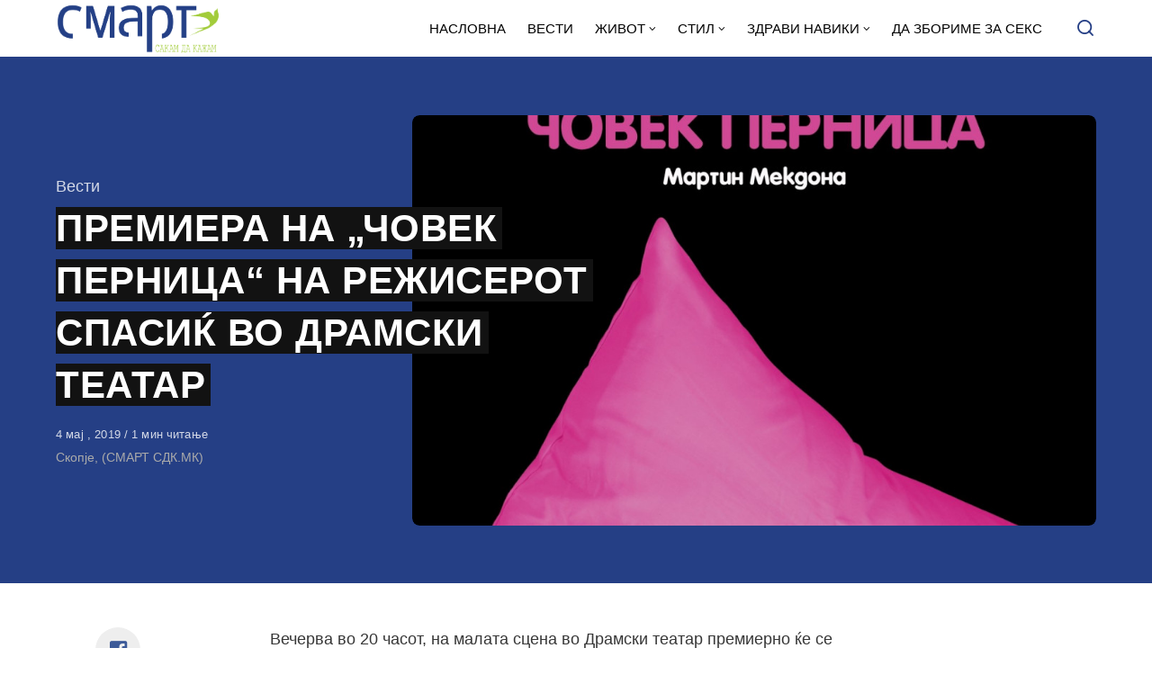

--- FILE ---
content_type: text/html; charset=UTF-8
request_url: https://smart.sdk.mk/vesti/premiera-na-chovek-pernitsa-na-rezhiserot-spasik-vo-dramski-teatar/
body_size: 16222
content:
<!DOCTYPE html>
<html lang="mk-MK" class="no-js">
<head>

<!-- Google tag (gtag.js) -->
<script async src="https://www.googletagmanager.com/gtag/js?id=G-Z4EH04YKNK"></script>
<script>
  window.dataLayer = window.dataLayer || [];
  function gtag(){dataLayer.push(arguments);}
  gtag('js', new Date());

  gtag('config', 'G-Z4EH04YKNK');
</script>

<meta charset="UTF-8">
<meta name="viewport" content="width=device-width, initial-scale=1.0">
<script type="text/javascript" data-cookieconsent="ignore">
	window.dataLayer = window.dataLayer || [];

	function gtag() {
		dataLayer.push(arguments);
	}

	gtag("consent", "default", {
		ad_personalization: "denied",
		ad_storage: "denied",
		ad_user_data: "denied",
		analytics_storage: "denied",
		functionality_storage: "denied",
		personalization_storage: "denied",
		security_storage: "granted",
		wait_for_update: 500,
	});
	gtag("set", "ads_data_redaction", true);
	</script>
<script type="text/javascript"
		id="Cookiebot"
		src="https://consent.cookiebot.com/uc.js"
		data-implementation="wp"
		data-cbid="2607fc3c-ad10-4d93-85cb-c5e5a64574a2"
						data-culture="MK"
				data-blockingmode="auto"
	></script>
<script>document.documentElement.className = document.documentElement.className.replace(/\bno-js\b/,'js');</script>
<meta name='robots' content='index, follow, max-image-preview:large, max-snippet:-1, max-video-preview:-1' />

	<!-- This site is optimized with the Yoast SEO Premium plugin v21.3 (Yoast SEO v21.3) - https://yoast.com/wordpress/plugins/seo/ -->
	<title>ПРЕМИЕРА НА „ЧОВЕК ПЕРНИЦА“ НА РЕЖИСЕРОТ СПАСИЌ ВО ДРАМСКИ ТЕАТАР - СМАРТ - СДК МК</title>
	<link rel="canonical" href="https://smart.sdk.mk/vesti/premiera-na-chovek-pernitsa-na-rezhiserot-spasik-vo-dramski-teatar/" />
	<meta property="og:locale" content="mk_MK" />
	<meta property="og:type" content="article" />
	<meta property="og:title" content="ПРЕМИЕРА НА „ЧОВЕК ПЕРНИЦА“ НА РЕЖИСЕРОТ СПАСИЌ ВО ДРАМСКИ ТЕАТАР" />
	<meta property="og:description" content="Вечерва во 20 часот, на малата сцена во Драмски театар премиерно ќе се изведе претставата „Човек перница“ од оскаровецот Мартин" />
	<meta property="og:url" content="https://smart.sdk.mk/vesti/premiera-na-chovek-pernitsa-na-rezhiserot-spasik-vo-dramski-teatar/" />
	<meta property="og:site_name" content="СМАРТ - СДК МК" />
	<meta property="article:publisher" content="https://www.facebook.com/smart.sdk.mk/" />
	<meta property="article:published_time" content="2019-05-04T09:11:25+00:00" />
	<meta property="article:modified_time" content="2019-05-03T18:26:44+00:00" />
	<meta property="og:image" content="https://smart.sdk.mk/wp-content/uploads/2019/05/CHovek-pernitsa-Poster.jpg" />
	<meta property="og:image:width" content="1244" />
	<meta property="og:image:height" content="995" />
	<meta property="og:image:type" content="image/jpeg" />
	<meta name="author" content="Билјана Нестороска" />
	<meta name="twitter:card" content="summary_large_image" />
	<meta name="twitter:label1" content="Written by" />
	<meta name="twitter:data1" content="Билјана Нестороска" />
	<script type="application/ld+json" class="yoast-schema-graph">{"@context":"https://schema.org","@graph":[{"@type":"Article","@id":"https://smart.sdk.mk/vesti/premiera-na-chovek-pernitsa-na-rezhiserot-spasik-vo-dramski-teatar/#article","isPartOf":{"@id":"https://smart.sdk.mk/vesti/premiera-na-chovek-pernitsa-na-rezhiserot-spasik-vo-dramski-teatar/"},"author":{"name":"Билјана Нестороска","@id":"https://smart.sdk.mk/#/schema/person/6051197235373c99ad816b34317f6512"},"headline":"ПРЕМИЕРА НА „ЧОВЕК ПЕРНИЦА“ НА РЕЖИСЕРОТ СПАСИЌ ВО ДРАМСКИ ТЕАТАР","datePublished":"2019-05-04T09:11:25+00:00","dateModified":"2019-05-03T18:26:44+00:00","mainEntityOfPage":{"@id":"https://smart.sdk.mk/vesti/premiera-na-chovek-pernitsa-na-rezhiserot-spasik-vo-dramski-teatar/"},"wordCount":181,"publisher":{"@id":"https://smart.sdk.mk/#organization"},"image":{"@id":"https://smart.sdk.mk/vesti/premiera-na-chovek-pernitsa-na-rezhiserot-spasik-vo-dramski-teatar/#primaryimage"},"thumbnailUrl":"https://smart.sdk.mk/wp-content/uploads/2019/05/CHovek-pernitsa-Poster.jpg","keywords":["„Човек перница“","Драмски театар","Јане Спасиќ","премиера"],"articleSection":["Вести"],"inLanguage":"mk-MK"},{"@type":"WebPage","@id":"https://smart.sdk.mk/vesti/premiera-na-chovek-pernitsa-na-rezhiserot-spasik-vo-dramski-teatar/","url":"https://smart.sdk.mk/vesti/premiera-na-chovek-pernitsa-na-rezhiserot-spasik-vo-dramski-teatar/","name":"ПРЕМИЕРА НА „ЧОВЕК ПЕРНИЦА“ НА РЕЖИСЕРОТ СПАСИЌ ВО ДРАМСКИ ТЕАТАР - СМАРТ - СДК МК","isPartOf":{"@id":"https://smart.sdk.mk/#website"},"primaryImageOfPage":{"@id":"https://smart.sdk.mk/vesti/premiera-na-chovek-pernitsa-na-rezhiserot-spasik-vo-dramski-teatar/#primaryimage"},"image":{"@id":"https://smart.sdk.mk/vesti/premiera-na-chovek-pernitsa-na-rezhiserot-spasik-vo-dramski-teatar/#primaryimage"},"thumbnailUrl":"https://smart.sdk.mk/wp-content/uploads/2019/05/CHovek-pernitsa-Poster.jpg","datePublished":"2019-05-04T09:11:25+00:00","dateModified":"2019-05-03T18:26:44+00:00","breadcrumb":{"@id":"https://smart.sdk.mk/vesti/premiera-na-chovek-pernitsa-na-rezhiserot-spasik-vo-dramski-teatar/#breadcrumb"},"inLanguage":"mk-MK","potentialAction":[{"@type":"ReadAction","target":["https://smart.sdk.mk/vesti/premiera-na-chovek-pernitsa-na-rezhiserot-spasik-vo-dramski-teatar/"]}]},{"@type":"ImageObject","inLanguage":"mk-MK","@id":"https://smart.sdk.mk/vesti/premiera-na-chovek-pernitsa-na-rezhiserot-spasik-vo-dramski-teatar/#primaryimage","url":"https://smart.sdk.mk/wp-content/uploads/2019/05/CHovek-pernitsa-Poster.jpg","contentUrl":"https://smart.sdk.mk/wp-content/uploads/2019/05/CHovek-pernitsa-Poster.jpg","width":1244,"height":995},{"@type":"BreadcrumbList","@id":"https://smart.sdk.mk/vesti/premiera-na-chovek-pernitsa-na-rezhiserot-spasik-vo-dramski-teatar/#breadcrumb","itemListElement":[{"@type":"ListItem","position":1,"name":"Home","item":"https://smart.sdk.mk/"},{"@type":"ListItem","position":2,"name":"ПРЕМИЕРА НА „ЧОВЕК ПЕРНИЦА“ НА РЕЖИСЕРОТ СПАСИЌ ВО ДРАМСКИ ТЕАТАР"}]},{"@type":"WebSite","@id":"https://smart.sdk.mk/#website","url":"https://smart.sdk.mk/","name":"СМАРТ - СДК МК","description":"Малку поинаку....","publisher":{"@id":"https://smart.sdk.mk/#organization"},"potentialAction":[{"@type":"SearchAction","target":{"@type":"EntryPoint","urlTemplate":"https://smart.sdk.mk/?s={search_term_string}"},"query-input":"required name=search_term_string"}],"inLanguage":"mk-MK"},{"@type":"Organization","@id":"https://smart.sdk.mk/#organization","name":"САКАМ ДА КАЖАМ","url":"https://smart.sdk.mk/","logo":{"@type":"ImageObject","inLanguage":"mk-MK","@id":"https://smart.sdk.mk/#/schema/logo/image/","url":"https://smart.sdk.mk/wp-content/uploads/2023/11/cropped-logo-smart-fav.jpg","contentUrl":"https://smart.sdk.mk/wp-content/uploads/2023/11/cropped-logo-smart-fav.jpg","width":512,"height":512,"caption":"САКАМ ДА КАЖАМ"},"image":{"@id":"https://smart.sdk.mk/#/schema/logo/image/"},"sameAs":["https://www.facebook.com/smart.sdk.mk/"]},{"@type":"Person","@id":"https://smart.sdk.mk/#/schema/person/6051197235373c99ad816b34317f6512","name":"Билјана Нестороска","url":"https://smart.sdk.mk/author/bile/"}]}</script>
	<!-- / Yoast SEO Premium plugin. -->


<link rel='dns-prefetch' href='//fonts.googleapis.com' />
<link href='https://fonts.gstatic.com' crossorigin rel='preconnect' />
<link rel="alternate" type="application/rss+xml" title="СМАРТ - СДК МК &raquo; Фид" href="https://smart.sdk.mk/feed/" />
<link rel="alternate" type="application/rss+xml" title="СМАРТ - СДК МК &raquo; фидови за коментари" href="https://smart.sdk.mk/comments/feed/" />
<link rel="alternate" type="application/rss+xml" title="СМАРТ - СДК МК &raquo; ПРЕМИЕРА НА „ЧОВЕК ПЕРНИЦА“ НА РЕЖИСЕРОТ СПАСИЌ ВО ДРАМСКИ ТЕАТАР фидови за коментари" href="https://smart.sdk.mk/vesti/premiera-na-chovek-pernitsa-na-rezhiserot-spasik-vo-dramski-teatar/feed/" />
<link rel='preload' as='style' href='https://fonts.googleapis.com/css?family=Encode+Sans+Semi+Condensed:600,700%7CJost:400,400i,500,500i,600,600i' />
<script type="text/javascript">
window._wpemojiSettings = {"baseUrl":"https:\/\/s.w.org\/images\/core\/emoji\/14.0.0\/72x72\/","ext":".png","svgUrl":"https:\/\/s.w.org\/images\/core\/emoji\/14.0.0\/svg\/","svgExt":".svg","source":{"concatemoji":"https:\/\/smart.sdk.mk\/wp-includes\/js\/wp-emoji-release.min.js?ver=6.3.7"}};
/*! This file is auto-generated */
!function(i,n){var o,s,e;function c(e){try{var t={supportTests:e,timestamp:(new Date).valueOf()};sessionStorage.setItem(o,JSON.stringify(t))}catch(e){}}function p(e,t,n){e.clearRect(0,0,e.canvas.width,e.canvas.height),e.fillText(t,0,0);var t=new Uint32Array(e.getImageData(0,0,e.canvas.width,e.canvas.height).data),r=(e.clearRect(0,0,e.canvas.width,e.canvas.height),e.fillText(n,0,0),new Uint32Array(e.getImageData(0,0,e.canvas.width,e.canvas.height).data));return t.every(function(e,t){return e===r[t]})}function u(e,t,n){switch(t){case"flag":return n(e,"\ud83c\udff3\ufe0f\u200d\u26a7\ufe0f","\ud83c\udff3\ufe0f\u200b\u26a7\ufe0f")?!1:!n(e,"\ud83c\uddfa\ud83c\uddf3","\ud83c\uddfa\u200b\ud83c\uddf3")&&!n(e,"\ud83c\udff4\udb40\udc67\udb40\udc62\udb40\udc65\udb40\udc6e\udb40\udc67\udb40\udc7f","\ud83c\udff4\u200b\udb40\udc67\u200b\udb40\udc62\u200b\udb40\udc65\u200b\udb40\udc6e\u200b\udb40\udc67\u200b\udb40\udc7f");case"emoji":return!n(e,"\ud83e\udef1\ud83c\udffb\u200d\ud83e\udef2\ud83c\udfff","\ud83e\udef1\ud83c\udffb\u200b\ud83e\udef2\ud83c\udfff")}return!1}function f(e,t,n){var r="undefined"!=typeof WorkerGlobalScope&&self instanceof WorkerGlobalScope?new OffscreenCanvas(300,150):i.createElement("canvas"),a=r.getContext("2d",{willReadFrequently:!0}),o=(a.textBaseline="top",a.font="600 32px Arial",{});return e.forEach(function(e){o[e]=t(a,e,n)}),o}function t(e){var t=i.createElement("script");t.src=e,t.defer=!0,i.head.appendChild(t)}"undefined"!=typeof Promise&&(o="wpEmojiSettingsSupports",s=["flag","emoji"],n.supports={everything:!0,everythingExceptFlag:!0},e=new Promise(function(e){i.addEventListener("DOMContentLoaded",e,{once:!0})}),new Promise(function(t){var n=function(){try{var e=JSON.parse(sessionStorage.getItem(o));if("object"==typeof e&&"number"==typeof e.timestamp&&(new Date).valueOf()<e.timestamp+604800&&"object"==typeof e.supportTests)return e.supportTests}catch(e){}return null}();if(!n){if("undefined"!=typeof Worker&&"undefined"!=typeof OffscreenCanvas&&"undefined"!=typeof URL&&URL.createObjectURL&&"undefined"!=typeof Blob)try{var e="postMessage("+f.toString()+"("+[JSON.stringify(s),u.toString(),p.toString()].join(",")+"));",r=new Blob([e],{type:"text/javascript"}),a=new Worker(URL.createObjectURL(r),{name:"wpTestEmojiSupports"});return void(a.onmessage=function(e){c(n=e.data),a.terminate(),t(n)})}catch(e){}c(n=f(s,u,p))}t(n)}).then(function(e){for(var t in e)n.supports[t]=e[t],n.supports.everything=n.supports.everything&&n.supports[t],"flag"!==t&&(n.supports.everythingExceptFlag=n.supports.everythingExceptFlag&&n.supports[t]);n.supports.everythingExceptFlag=n.supports.everythingExceptFlag&&!n.supports.flag,n.DOMReady=!1,n.readyCallback=function(){n.DOMReady=!0}}).then(function(){return e}).then(function(){var e;n.supports.everything||(n.readyCallback(),(e=n.source||{}).concatemoji?t(e.concatemoji):e.wpemoji&&e.twemoji&&(t(e.twemoji),t(e.wpemoji)))}))}((window,document),window._wpemojiSettings);
</script>
<style type="text/css">
img.wp-smiley,
img.emoji {
	display: inline !important;
	border: none !important;
	box-shadow: none !important;
	height: 1em !important;
	width: 1em !important;
	margin: 0 0.07em !important;
	vertical-align: -0.1em !important;
	background: none !important;
	padding: 0 !important;
}
</style>
	<style id='classic-theme-styles-inline-css' type='text/css'>
/*! This file is auto-generated */
.wp-block-button__link{color:#fff;background-color:#32373c;border-radius:9999px;box-shadow:none;text-decoration:none;padding:calc(.667em + 2px) calc(1.333em + 2px);font-size:1.125em}.wp-block-file__button{background:#32373c;color:#fff;text-decoration:none}
</style>
<style id='global-styles-inline-css' type='text/css'>
body{--wp--preset--color--black: #000000;--wp--preset--color--cyan-bluish-gray: #abb8c3;--wp--preset--color--white: #ffffff;--wp--preset--color--pale-pink: #f78da7;--wp--preset--color--vivid-red: #cf2e2e;--wp--preset--color--luminous-vivid-orange: #ff6900;--wp--preset--color--luminous-vivid-amber: #fcb900;--wp--preset--color--light-green-cyan: #7bdcb5;--wp--preset--color--vivid-green-cyan: #00d084;--wp--preset--color--pale-cyan-blue: #8ed1fc;--wp--preset--color--vivid-cyan-blue: #0693e3;--wp--preset--color--vivid-purple: #9b51e0;--wp--preset--color--accent: #253f85;--wp--preset--gradient--vivid-cyan-blue-to-vivid-purple: linear-gradient(135deg,rgba(6,147,227,1) 0%,rgb(155,81,224) 100%);--wp--preset--gradient--light-green-cyan-to-vivid-green-cyan: linear-gradient(135deg,rgb(122,220,180) 0%,rgb(0,208,130) 100%);--wp--preset--gradient--luminous-vivid-amber-to-luminous-vivid-orange: linear-gradient(135deg,rgba(252,185,0,1) 0%,rgba(255,105,0,1) 100%);--wp--preset--gradient--luminous-vivid-orange-to-vivid-red: linear-gradient(135deg,rgba(255,105,0,1) 0%,rgb(207,46,46) 100%);--wp--preset--gradient--very-light-gray-to-cyan-bluish-gray: linear-gradient(135deg,rgb(238,238,238) 0%,rgb(169,184,195) 100%);--wp--preset--gradient--cool-to-warm-spectrum: linear-gradient(135deg,rgb(74,234,220) 0%,rgb(151,120,209) 20%,rgb(207,42,186) 40%,rgb(238,44,130) 60%,rgb(251,105,98) 80%,rgb(254,248,76) 100%);--wp--preset--gradient--blush-light-purple: linear-gradient(135deg,rgb(255,206,236) 0%,rgb(152,150,240) 100%);--wp--preset--gradient--blush-bordeaux: linear-gradient(135deg,rgb(254,205,165) 0%,rgb(254,45,45) 50%,rgb(107,0,62) 100%);--wp--preset--gradient--luminous-dusk: linear-gradient(135deg,rgb(255,203,112) 0%,rgb(199,81,192) 50%,rgb(65,88,208) 100%);--wp--preset--gradient--pale-ocean: linear-gradient(135deg,rgb(255,245,203) 0%,rgb(182,227,212) 50%,rgb(51,167,181) 100%);--wp--preset--gradient--electric-grass: linear-gradient(135deg,rgb(202,248,128) 0%,rgb(113,206,126) 100%);--wp--preset--gradient--midnight: linear-gradient(135deg,rgb(2,3,129) 0%,rgb(40,116,252) 100%);--wp--preset--font-size--small: 15px;--wp--preset--font-size--medium: 20px;--wp--preset--font-size--large: 24px;--wp--preset--font-size--x-large: 42px;--wp--preset--font-size--normal: 18px;--wp--preset--font-size--huge: 32px;--wp--preset--spacing--20: 0.44rem;--wp--preset--spacing--30: 0.67rem;--wp--preset--spacing--40: 1rem;--wp--preset--spacing--50: 1.5rem;--wp--preset--spacing--60: 2.25rem;--wp--preset--spacing--70: 3.38rem;--wp--preset--spacing--80: 5.06rem;--wp--preset--shadow--natural: 6px 6px 9px rgba(0, 0, 0, 0.2);--wp--preset--shadow--deep: 12px 12px 50px rgba(0, 0, 0, 0.4);--wp--preset--shadow--sharp: 6px 6px 0px rgba(0, 0, 0, 0.2);--wp--preset--shadow--outlined: 6px 6px 0px -3px rgba(255, 255, 255, 1), 6px 6px rgba(0, 0, 0, 1);--wp--preset--shadow--crisp: 6px 6px 0px rgba(0, 0, 0, 1);}:where(.is-layout-flex){gap: 0.5em;}:where(.is-layout-grid){gap: 0.5em;}body .is-layout-flow > .alignleft{float: left;margin-inline-start: 0;margin-inline-end: 2em;}body .is-layout-flow > .alignright{float: right;margin-inline-start: 2em;margin-inline-end: 0;}body .is-layout-flow > .aligncenter{margin-left: auto !important;margin-right: auto !important;}body .is-layout-constrained > .alignleft{float: left;margin-inline-start: 0;margin-inline-end: 2em;}body .is-layout-constrained > .alignright{float: right;margin-inline-start: 2em;margin-inline-end: 0;}body .is-layout-constrained > .aligncenter{margin-left: auto !important;margin-right: auto !important;}body .is-layout-constrained > :where(:not(.alignleft):not(.alignright):not(.alignfull)){max-width: var(--wp--style--global--content-size);margin-left: auto !important;margin-right: auto !important;}body .is-layout-constrained > .alignwide{max-width: var(--wp--style--global--wide-size);}body .is-layout-flex{display: flex;}body .is-layout-flex{flex-wrap: wrap;align-items: center;}body .is-layout-flex > *{margin: 0;}body .is-layout-grid{display: grid;}body .is-layout-grid > *{margin: 0;}:where(.wp-block-columns.is-layout-flex){gap: 2em;}:where(.wp-block-columns.is-layout-grid){gap: 2em;}:where(.wp-block-post-template.is-layout-flex){gap: 1.25em;}:where(.wp-block-post-template.is-layout-grid){gap: 1.25em;}.has-black-color{color: var(--wp--preset--color--black) !important;}.has-cyan-bluish-gray-color{color: var(--wp--preset--color--cyan-bluish-gray) !important;}.has-white-color{color: var(--wp--preset--color--white) !important;}.has-pale-pink-color{color: var(--wp--preset--color--pale-pink) !important;}.has-vivid-red-color{color: var(--wp--preset--color--vivid-red) !important;}.has-luminous-vivid-orange-color{color: var(--wp--preset--color--luminous-vivid-orange) !important;}.has-luminous-vivid-amber-color{color: var(--wp--preset--color--luminous-vivid-amber) !important;}.has-light-green-cyan-color{color: var(--wp--preset--color--light-green-cyan) !important;}.has-vivid-green-cyan-color{color: var(--wp--preset--color--vivid-green-cyan) !important;}.has-pale-cyan-blue-color{color: var(--wp--preset--color--pale-cyan-blue) !important;}.has-vivid-cyan-blue-color{color: var(--wp--preset--color--vivid-cyan-blue) !important;}.has-vivid-purple-color{color: var(--wp--preset--color--vivid-purple) !important;}.has-black-background-color{background-color: var(--wp--preset--color--black) !important;}.has-cyan-bluish-gray-background-color{background-color: var(--wp--preset--color--cyan-bluish-gray) !important;}.has-white-background-color{background-color: var(--wp--preset--color--white) !important;}.has-pale-pink-background-color{background-color: var(--wp--preset--color--pale-pink) !important;}.has-vivid-red-background-color{background-color: var(--wp--preset--color--vivid-red) !important;}.has-luminous-vivid-orange-background-color{background-color: var(--wp--preset--color--luminous-vivid-orange) !important;}.has-luminous-vivid-amber-background-color{background-color: var(--wp--preset--color--luminous-vivid-amber) !important;}.has-light-green-cyan-background-color{background-color: var(--wp--preset--color--light-green-cyan) !important;}.has-vivid-green-cyan-background-color{background-color: var(--wp--preset--color--vivid-green-cyan) !important;}.has-pale-cyan-blue-background-color{background-color: var(--wp--preset--color--pale-cyan-blue) !important;}.has-vivid-cyan-blue-background-color{background-color: var(--wp--preset--color--vivid-cyan-blue) !important;}.has-vivid-purple-background-color{background-color: var(--wp--preset--color--vivid-purple) !important;}.has-black-border-color{border-color: var(--wp--preset--color--black) !important;}.has-cyan-bluish-gray-border-color{border-color: var(--wp--preset--color--cyan-bluish-gray) !important;}.has-white-border-color{border-color: var(--wp--preset--color--white) !important;}.has-pale-pink-border-color{border-color: var(--wp--preset--color--pale-pink) !important;}.has-vivid-red-border-color{border-color: var(--wp--preset--color--vivid-red) !important;}.has-luminous-vivid-orange-border-color{border-color: var(--wp--preset--color--luminous-vivid-orange) !important;}.has-luminous-vivid-amber-border-color{border-color: var(--wp--preset--color--luminous-vivid-amber) !important;}.has-light-green-cyan-border-color{border-color: var(--wp--preset--color--light-green-cyan) !important;}.has-vivid-green-cyan-border-color{border-color: var(--wp--preset--color--vivid-green-cyan) !important;}.has-pale-cyan-blue-border-color{border-color: var(--wp--preset--color--pale-cyan-blue) !important;}.has-vivid-cyan-blue-border-color{border-color: var(--wp--preset--color--vivid-cyan-blue) !important;}.has-vivid-purple-border-color{border-color: var(--wp--preset--color--vivid-purple) !important;}.has-vivid-cyan-blue-to-vivid-purple-gradient-background{background: var(--wp--preset--gradient--vivid-cyan-blue-to-vivid-purple) !important;}.has-light-green-cyan-to-vivid-green-cyan-gradient-background{background: var(--wp--preset--gradient--light-green-cyan-to-vivid-green-cyan) !important;}.has-luminous-vivid-amber-to-luminous-vivid-orange-gradient-background{background: var(--wp--preset--gradient--luminous-vivid-amber-to-luminous-vivid-orange) !important;}.has-luminous-vivid-orange-to-vivid-red-gradient-background{background: var(--wp--preset--gradient--luminous-vivid-orange-to-vivid-red) !important;}.has-very-light-gray-to-cyan-bluish-gray-gradient-background{background: var(--wp--preset--gradient--very-light-gray-to-cyan-bluish-gray) !important;}.has-cool-to-warm-spectrum-gradient-background{background: var(--wp--preset--gradient--cool-to-warm-spectrum) !important;}.has-blush-light-purple-gradient-background{background: var(--wp--preset--gradient--blush-light-purple) !important;}.has-blush-bordeaux-gradient-background{background: var(--wp--preset--gradient--blush-bordeaux) !important;}.has-luminous-dusk-gradient-background{background: var(--wp--preset--gradient--luminous-dusk) !important;}.has-pale-ocean-gradient-background{background: var(--wp--preset--gradient--pale-ocean) !important;}.has-electric-grass-gradient-background{background: var(--wp--preset--gradient--electric-grass) !important;}.has-midnight-gradient-background{background: var(--wp--preset--gradient--midnight) !important;}.has-small-font-size{font-size: var(--wp--preset--font-size--small) !important;}.has-medium-font-size{font-size: var(--wp--preset--font-size--medium) !important;}.has-large-font-size{font-size: var(--wp--preset--font-size--large) !important;}.has-x-large-font-size{font-size: var(--wp--preset--font-size--x-large) !important;}
.wp-block-navigation a:where(:not(.wp-element-button)){color: inherit;}
:where(.wp-block-post-template.is-layout-flex){gap: 1.25em;}:where(.wp-block-post-template.is-layout-grid){gap: 1.25em;}
:where(.wp-block-columns.is-layout-flex){gap: 2em;}:where(.wp-block-columns.is-layout-grid){gap: 2em;}
.wp-block-pullquote{font-size: 1.5em;line-height: 1.6;}
</style>
<link rel='stylesheet' id='asona-gfonts-css' href='https://fonts.googleapis.com/css?family=Encode+Sans+Semi+Condensed:600,700%7CJost:400,400i,500,500i,600,600i' media='all' />
<link rel='stylesheet' id='asona-parent-css' href='https://smart.sdk.mk/wp-content/themes/asona/style.css?ver=1.6.2' media='all' />
<link rel='stylesheet' id='asona-style-css' href='https://smart.sdk.mk/wp-content/themes/asona-child/style.css?ver=1.0' media='all' />
<script src='https://smart.sdk.mk/wp-includes/js/jquery/jquery.min.js?ver=3.7.0' id='jquery-core-js'></script>
<script src='https://smart.sdk.mk/wp-includes/js/jquery/jquery-migrate.min.js?ver=3.4.1' id='jquery-migrate-js'></script>
<script id="jquery-js-after" type="text/javascript">
jQuery(document).ready(function() {
	jQuery(".04191451c3ae0da4ec931852871dfbca").click(function() {
		jQuery.post(
			"https://smart.sdk.mk/wp-admin/admin-ajax.php", {
				"action": "quick_adsense_onpost_ad_click",
				"quick_adsense_onpost_ad_index": jQuery(this).attr("data-index"),
				"quick_adsense_nonce": "c2a8d9d066",
			}, function(response) { }
		);
	});
});
</script>
<link rel="https://api.w.org/" href="https://smart.sdk.mk/wp-json/" /><link rel="alternate" type="application/json" href="https://smart.sdk.mk/wp-json/wp/v2/posts/20941" /><link rel="EditURI" type="application/rsd+xml" title="RSD" href="https://smart.sdk.mk/xmlrpc.php?rsd" />
<meta name="generator" content="WordPress 6.3.7" />
<link rel='shortlink' href='https://smart.sdk.mk/?p=20941' />
<link rel="alternate" type="application/json+oembed" href="https://smart.sdk.mk/wp-json/oembed/1.0/embed?url=https%3A%2F%2Fsmart.sdk.mk%2Fvesti%2Fpremiera-na-chovek-pernitsa-na-rezhiserot-spasik-vo-dramski-teatar%2F" />
<link rel="alternate" type="text/xml+oembed" href="https://smart.sdk.mk/wp-json/oembed/1.0/embed?url=https%3A%2F%2Fsmart.sdk.mk%2Fvesti%2Fpremiera-na-chovek-pernitsa-na-rezhiserot-spasik-vo-dramski-teatar%2F&#038;format=xml" />

<!-- AP Share Buttons Open Graph Tags -->
<meta property="og:site_name" content="СМАРТ - СДК МК" />
<meta property="og:type" content="article" />
<meta property="og:title" content="ПРЕМИЕРА НА „ЧОВЕК ПЕРНИЦА“ НА РЕЖИСЕРОТ СПАСИЌ ВО ДРАМСКИ ТЕАТАР" />
<meta property="og:url" content="https://smart.sdk.mk/vesti/premiera-na-chovek-pernitsa-na-rezhiserot-spasik-vo-dramski-teatar/" />
<meta property="og:description" content="Вечерва во 20 часот, на малата сцена во Драмски театар премиерно ќе се изведе претставата „Човек перница“ од оскаровецот Мартин Мекдона, во режија на Јане Спасиќ. Режисерот вели дека текстот на Мек…" />
<meta property="article:published_time" content="2019-05-04T09:11:25+00:00" />
<meta property="article:modified_time" content="2019-05-03T18:26:44+00:00" />
<meta property="og:image" content="https://smart.sdk.mk/wp-content/uploads/2019/05/CHovek-pernitsa-Poster-1244x912.jpg" />
<meta property="og:image:secure_url" content="https://smart.sdk.mk/wp-content/uploads/2019/05/CHovek-pernitsa-Poster-1244x912.jpg" />
<meta property="og:image:width" content="1244" />
<meta property="og:image:height" content="912" />
<meta property="og:locale" content="mk_MK" />
<!-- End AP Share Buttons Open Graph Tags -->

<link rel='preload' href='https://smart.sdk.mk/wp-content/themes/asona/assets/font-icons/fontello/font/asona.woff2' as='font' type='font/woff2' crossorigin='anonymous' />
<meta name='theme-color' content='#ffffff'>
<style type="text/css" id="asona-custom-colors">
    a:hover,
    .menu li:hover > a,
    .entry-content p:not(.wp-block-tag-cloud) > a,
    .entry-content li > a,
    .entry-content li p > a,
    .entry-content dt > a,
    .entry-content dd > a,
    .entry-content p em > a,
    .entry-content li em > a,
    .entry-content p strong > a,
    .entry-content li strong > a,
    .entry-content table a:not(.button),
    .button:hover,
    .wp-block-pullquote blockquote,
    .wp-block-button a:not(.has-background):hover,
    .wp-block-file__button:hover,
    [type="button"]:hover,
    [type="reset"]:hover,
    [type="submit"]:hover,
    .wp-block-button.is-style-outline a,
    input[type=checkbox]:checked::before,
    .cancel-comment-reply a,
    .comment-respond .must-log-in a:hover,
    .comment-respond .logged-in-as a:hover,
    .posts-block .post-inner:hover .post-title,
    .posts-block .post-content .post-title-link:hover .post-title,
    .posts-block .post-content:hover .post-title-link:hover .post-title,
    .main-navigation .menu li:hover > a,
    .stars label:hover,
    .stars label:hover ~ label,
    .stars input:checked ~ label:hover,
    .widget_calendar thead a,
    .widget_calendar tbody a,
    .has-accent-color {
        color: #253f85;
    }

    .button,
    .wp-block-button a,
    .wp-block-file__button,
    [type="button"],
    [type="reset"],
    [type="submit"],
    .wp-block-button.is-style-outline a:hover,
    input[type=radio]:checked::before,
    .paging-navigation .page-numbers .page-numbers.current,
    .has-accent-background-color,
    .section-featured {
        background-color: #253f85;
    }

    .button,
    .wp-block-button a,
    .wp-block-file__button,
    [type="button"],
    [type="reset"],
    [type="submit"],
    .button:focus,
    .wp-block-button a:focus,
    .wp-block-file__button:focus,
    [type="button"]:focus,
    [type="reset"]:focus,
    [type="submit"]:focus,
    .paging-navigation .page-numbers .page-numbers.current,
    .message-notice,
    .message-info,
    .message-error,
    .widget-area .button {
        border-color: #253f85;
    }
    </style>
<link rel="icon" href="https://smart.sdk.mk/wp-content/uploads/2023/11/cropped-logo-smart-fav-32x32.jpg" sizes="32x32" />
<link rel="icon" href="https://smart.sdk.mk/wp-content/uploads/2023/11/cropped-logo-smart-fav-192x192.jpg" sizes="192x192" />
<link rel="apple-touch-icon" href="https://smart.sdk.mk/wp-content/uploads/2023/11/cropped-logo-smart-fav-180x180.jpg" />
<meta name="msapplication-TileImage" content="https://smart.sdk.mk/wp-content/uploads/2023/11/cropped-logo-smart-fav-270x270.jpg" />
		<style type="text/css" id="wp-custom-css">
			.logo {
    padding: 4px 0;
}
span.author {
    display: none !important;
}

header#masthead {
    border-bottom: 1px solid#253F85;
}


.site-header ul.menu li a {
    background: #fff;
}

.site-header.is-sticky, .site-header-dark .site-header:not(.is-menu-ready):not(.is-search-active) {
    background-color: #fff;
	
}

.site-header.is-sticky .main-navigation .menu a {
	color: rgba(255, 255, 255, .65);
	text-transform: uppercase;
}

.site-header {

	background: #fff;
}

.search-trigger, .site-header ul.menu li a {
	color: #253F85;
	text-transform: uppercase;
	
}

.site-header ul.menu li a {
	color: #000 !important;

	
}
.site-header ul.menu li :hover {
	color: #253F85;

	
}

.site-header ul.sub-menu {
    background: #fff;
}

.izvor-article {
    margin-top: 5px;
    font-size: 14px;
    color: #aaa;
}

.section-featured {
    background-color: #253F85;
}

.hamburger-menu span, .hamburger-menu::before, .hamburger-menu::after {
	background: #253F85 !important;
}

.site-header-dark .site-header:not(.is-menu-ready):not(.is-search-active) .search-trigger {
	color: #253F85 !important;
}

.posts-highlight-style-dark .section-highlight, .posts-highlight-style-dark .section-modern-highlight {
	background: #253F85 !important;
}

.single-posts-style-dark .has-post-thumbnail .entry-header {
    background-color: #253F85;
}

.section-featured {
    background-color: #253F85;
}

.site-footer {
    margin-top: auto;
    padding: 24px 0;
    background-color: #253F85;
	border-top:1px solid#eee
}

@media print, screen and (min-width: 981px) {
.share-button {
    margin: 5px;
    font-size: 22px;
    width: 50px;
    height: 50px;
    line-height: 50px;
    background: #eee;
    
}
	
}

.share-button.icon-facebook {
    color: #3b5998;
}
.share-button.icon-twitter {
    color: #1da1f2;
}

.share-button.icon-pinterest {
    color: #bd081c;
}

.share-button.icon-mail {
    color: #5bc1af;
}

.share-button.icon-print {
	color: #111;
}

.related.section {
    border-top: 1px solid#eee;
    padding-top: 20px;
} 

.posts-highlight-style-dark .posts-modern-highlight .post-title-link {
    background: #121212;
    box-shadow: 6px 0px 0 0px #121212;

}
/*change font */
@import url('https://fonts.googleapis.com/css2?family=Nunito+Sans:opsz,wght@6..12,400;6..12,600;6..12,700&display=swap');


h1,
h2,
h3,
h4,
h5,
h6,
.h1,
.h2,
.h3,
.h4,
.h5,
.h6,
blockquote, 
body, 
.term-count span, .meta-title, .posts-style-2 .post-meta-top {
    font-family: Nunito Sans, sans-serif;
}

@media print, screen and (max-width: 980px) {
 
.posts-highlight-style-dark .posts-modern-highlight .post-title-link {
    background: none;
    box-shadow: 0px 0px 0 0px #12121200;
}
	
}

.\30 4191451c3ae0da4ec931852871dfbca {
    margin: 20px auto !important;
}
		</style>
		</head>

<body class="post-template-default single single-post postid-20941 single-format-standard wp-custom-logo wp-embed-responsive posts-style-1 posts-columns-3 posts-highlight-style-dark site-header-dark single-posts-type-modern single-posts-style-dark">


<a class="skip-link screen-reader-text" href="#main">Skip to content</a>


<div id="page" class="site">

    <header id="masthead" class="site-header">
        <div class="site-header-container flex align-middle">

            <button class="menu-trigger hamburger-menu" aria-label="Open or close menu"><span></span></button>

            
<a href="https://smart.sdk.mk/" rel="home" class="logo">
    <img class="logo-default" src="https://smart.sdk.mk/wp-content/uploads/2023/11/logo-smart-new.png" alt="СМАРТ - СДК МК">

    </a>
            
<div class="site-navigation">

    <nav class="main-navigation"><ul class="menu"><li id="menu-item-50562" class="menu-item menu-item-type-custom menu-item-object-custom menu-item-50562"><a href="/"><span>Насловна</span></a></li>
<li id="menu-item-50542" class="menu-item menu-item-type-taxonomy menu-item-object-category current-post-ancestor current-menu-parent current-post-parent menu-item-50542"><a href="https://smart.sdk.mk/kategorija/vesti/"><span>Вести</span></a></li>
<li id="menu-item-50545" class="menu-item menu-item-type-taxonomy menu-item-object-category menu-item-has-children menu-item-50545"><a href="https://smart.sdk.mk/kategorija/zhivot/"><span>Живот</span></a>
<ul class="sub-menu">
	<li id="menu-item-50546" class="menu-item menu-item-type-taxonomy menu-item-object-category menu-item-50546"><a href="https://smart.sdk.mk/kategorija/zhivot/muzika/"><span>Музика</span></a></li>
	<li id="menu-item-50547" class="menu-item menu-item-type-taxonomy menu-item-object-category menu-item-50547"><a href="https://smart.sdk.mk/kategorija/zhivot/tv/"><span>ТВ</span></a></li>
	<li id="menu-item-50548" class="menu-item menu-item-type-taxonomy menu-item-object-category menu-item-50548"><a href="https://smart.sdk.mk/kategorija/zhivot/film/"><span>Филм</span></a></li>
</ul>
</li>
<li id="menu-item-50553" class="menu-item menu-item-type-taxonomy menu-item-object-category menu-item-has-children menu-item-50553"><a href="https://smart.sdk.mk/kategorija/stil/"><span>Стил</span></a>
<ul class="sub-menu">
	<li id="menu-item-50554" class="menu-item menu-item-type-taxonomy menu-item-object-category menu-item-50554"><a href="https://smart.sdk.mk/kategorija/stil/arhitektura/"><span>Архитектура</span></a></li>
	<li id="menu-item-50555" class="menu-item menu-item-type-taxonomy menu-item-object-category menu-item-50555"><a href="https://smart.sdk.mk/kategorija/stil/dizajn/"><span>Дизајн</span></a></li>
	<li id="menu-item-50556" class="menu-item menu-item-type-taxonomy menu-item-object-category menu-item-50556"><a href="https://smart.sdk.mk/kategorija/stil/moda/"><span>Мода</span></a></li>
	<li id="menu-item-50557" class="menu-item menu-item-type-taxonomy menu-item-object-category menu-item-50557"><a href="https://smart.sdk.mk/kategorija/stil/patuvanja/"><span>Патувања</span></a></li>
</ul>
</li>
<li id="menu-item-50549" class="menu-item menu-item-type-taxonomy menu-item-object-category menu-item-has-children menu-item-50549"><a href="https://smart.sdk.mk/kategorija/zdravi-naviki/"><span>Здрави навики</span></a>
<ul class="sub-menu">
	<li id="menu-item-50550" class="menu-item menu-item-type-taxonomy menu-item-object-category menu-item-50550"><a href="https://smart.sdk.mk/kategorija/zdravi-naviki/vezhbi/"><span>Вежби</span></a></li>
	<li id="menu-item-50551" class="menu-item menu-item-type-taxonomy menu-item-object-category menu-item-50551"><a href="https://smart.sdk.mk/kategorija/zdravi-naviki/vkusno/"><span>Вкусно</span></a></li>
	<li id="menu-item-50552" class="menu-item menu-item-type-taxonomy menu-item-object-category menu-item-50552"><a href="https://smart.sdk.mk/kategorija/zdravi-naviki/dieti/"><span>Диети</span></a></li>
</ul>
</li>
<li id="menu-item-50543" class="menu-item menu-item-type-taxonomy menu-item-object-category menu-item-50543"><a href="https://smart.sdk.mk/kategorija/da-zborime-za-seks/"><span>Да збориме за секс</span></a></li>
</ul></nav>
</div>
            
<div class="site-search">
    <div class="site-search-container">
        
<form role="search" method="get" class="search-form" action="https://smart.sdk.mk/">
    <input type="search" class="search-field" placeholder="Пребарај..." value="" name="s" />
    <button type="submit" class="search-submit" aria-label="Пребарај"></button>
</form>
    </div>
</div><!-- .header-search-form -->

            <button class="search-trigger site-action-trigger" aria-label="Open or close search"><span></span></button>

            <span class="site-actions-backdrop"></span>

        </div><!-- .site-header-container -->
    </header><!-- #masthead -->

    <main id="main" class="site-main">

        
<article id="post-20941" class="article post-20941 post type-post status-publish format-standard has-post-thumbnail hentry category-vesti tag-chovek-pernitsa tag-dramski-teatar tag-jane-spasik tag-premiera">

    <header class="entry-header">
        <div class="entry-header-container container">
            <div class="entry-header-inner">

                <div class="entry-header-content">
                    <div class="post-meta-top meta single-post-category">
<span class="posted-in">
    <span class="screen-reader-text">КАтегорија</span>
    <a href="https://smart.sdk.mk/kategorija/vesti/" rel="category tag">Вести</a></span>
</div>

                    <h1 class="entry-title"><span class="entry-title-span">ПРЕМИЕРА НА „ЧОВЕК ПЕРНИЦА“ НА РЕЖИСЕРОТ СПАСИЌ ВО ДРАМСКИ ТЕАТАР</span></h1>                    <div class="entry-meta meta flex flex-wrap">
                        
<span class="author">
    <span class="screen-reader-text">Автор</span>
    <a class="url" href="https://smart.sdk.mk/author/bile/">
        Билјана Нестороска    </a>
</span>

<span class="posted-on">
    <span class="screen-reader-text">Објавено на</span>
    <a href="https://smart.sdk.mk/vesti/premiera-na-chovek-pernitsa-na-rezhiserot-spasik-vo-dramski-teatar/" rel="bookmark" title="4 мај , 2019">
        <time class="entry-date published updated" datetime="2019-05-04T11:11:25+02:00">4 мај , 2019</time>    </a>
</span>

<span class="read-time">1 мин читање</span>
                        
                    </div>
                    
                    <div class="izvor-article">

                               	Скопје, (СМАРТ СДК.МК)                            	
                                </div>
                </div>

                                    <figure class="entry-thumbnail wp-block-image alignwide">
                        <div class="image-wrapper has-aspect-ratio has-aspect-ratio-5-3">
                            <img width="958" height="575" src="https://smart.sdk.mk/wp-content/uploads/2019/05/CHovek-pernitsa-Poster-958x575.jpg" class="attachment-asona-blog size-asona-blog wp-post-image" alt="" decoding="async" data-type="highlight" fetchpriority="high" srcset="https://smart.sdk.mk/wp-content/uploads/2019/05/CHovek-pernitsa-Poster-958x575.jpg 958w, https://smart.sdk.mk/wp-content/uploads/2019/05/CHovek-pernitsa-Poster-627x376.jpg 627w, https://smart.sdk.mk/wp-content/uploads/2019/05/CHovek-pernitsa-Poster-440x264.jpg 440w, https://smart.sdk.mk/wp-content/uploads/2019/05/CHovek-pernitsa-Poster-1125x675.jpg 1125w, https://smart.sdk.mk/wp-content/uploads/2019/05/CHovek-pernitsa-Poster-728x437.jpg 728w, https://smart.sdk.mk/wp-content/uploads/2019/05/CHovek-pernitsa-Poster-480x288.jpg 480w" sizes="(min-width: 1220px) 760px, (min-width: 980px) calc(66vw - 36px), (min-width: 880px) calc(50vw - 36px), 100vw" />                        </div>
                                            </figure>
                
            </div>
        </div>
    </header>

    <div id="content" class="content-container container d-container">

        <div id="primary" class="content-area content">

            <div class="content-inner-wrapper">
                <div class="content-inner">

                    <div class="entry-content">

                        
                        
                        <p>Вечерва во 20 часот, на малата сцена во Драмски театар премиерно ќе се изведе претставата „Човек перница“ од оскаровецот Мартин Мекдона, во режија на Јане Спасиќ.</p><div class="04191451c3ae0da4ec931852871dfbca" data-index="1" style="float: none; margin:0px 0 0px 0; text-align:center;">
<!-- MSP Ads Asynchronous JS Tag - Generated with Revive Adserver v5.4.1 -->
<ins data-revive-zoneid="169" data-revive-id="060fdb01f6430ec164d3519234aa4967"></ins>
<script async src="//panel.ads.com.mk/www/delivery/asyncjs.php"></script>
</div>

<p>Режисерот вели дека текстот на Мекдона, како и претставата, е сурова и бескомпромисна, но од друга страна, мека и емотивна како „Човек перница“.</p>
<p>„Претставата е трилер со примеси на комедија. Режијата е водена многу блиску до одличниот текст на Мартин Мекдона. Кога имате добар автор и одличен текст, гледате да градите на него, а не да го уривате со вашите концепти. Затоа мој главен фокус беше актерите да ги разберат стилот на авторот, карактерите, нивните линии на развој и нивното одомување во просторот на претставата. Ова е актерска претстава, се игра на камерна сцена и контактот со публиката е непосреден“, вели Спасиќ.</p>
<p>Играат Зоран Љутков, Филип Трајковиќ, Златко Митрески, Соња Стамболџиоска, Симона Димковска, Дамјан Цветановски и децата Анастасија Аневска и Михаил Стојановски. Сценографијата е на Марко Јанев, костимите на Ирина Тошева, музиката на Дарија Андовска. На преводот на текстот работеле Горјан Милошевски и Спасиќ.</p>
<p><em><strong>Б. НЕСТОРОСКА</strong></em></p>

<div style="font-size: 0px; height: 0px; line-height: 0px; margin: 0; padding: 0; clear: both;"></div>
                    </div>

                    <div class="tagcloud single-tags meta-container"><a href="https://smart.sdk.mk/tag/chovek-pernitsa/" rel="tag">„Човек перница“</a><a href="https://smart.sdk.mk/tag/dramski-teatar/" rel="tag">Драмски театар</a><a href="https://smart.sdk.mk/tag/jane-spasik/" rel="tag">Јане Спасиќ</a><a href="https://smart.sdk.mk/tag/premiera/" rel="tag">премиера</a></div>
    <nav class="navigation single-navigation meta-container row">

    
        <div class="single-navigation-item single-navigation-previous column">
            <h5 class="meta-title">Претходна вест</h5>
            <a href="https://smart.sdk.mk/stil/dizajn/snimaneto-na-poslednata-sezona-na-igra-na-tronovi-beshe-koshmar-veli-stsenografkata-rajli/" class="single-navigation-link single-navigation-link-previous">
                <div class="image-wrapper has-aspect-ratio has-aspect-ratio-1-1">
                    <img width="150" height="150" src="https://smart.sdk.mk/wp-content/uploads/2019/05/game-of-thrones-deborah-riley-production-design_dezeen_hero1-1704x959-150x150.jpg" class="attachment-thumbnail size-thumbnail wp-post-image" alt="" decoding="async" data-type="pagination" data-lazy="1" srcset="https://smart.sdk.mk/wp-content/uploads/2019/05/game-of-thrones-deborah-riley-production-design_dezeen_hero1-1704x959-150x150.jpg 150w, https://smart.sdk.mk/wp-content/uploads/2019/05/game-of-thrones-deborah-riley-production-design_dezeen_hero1-1704x959-440x440.jpg 440w, https://smart.sdk.mk/wp-content/uploads/2019/05/game-of-thrones-deborah-riley-production-design_dezeen_hero1-1704x959-45x45.jpg 45w" sizes="(max-width: 150px) 100vw, 150px" />                </div>
                <h6 class="single-navigation-title">СНИМАЊЕТО НА ПОСЛЕДНАТА СЕЗОНА НА „ИГРА НА ТРОНОВИ“ БЕШЕ КОШМАР, ВЕЛИ СЦЕНОГРАФКАТА РАЈЛИ</h6>
            </a>
        </div>

    
            <div class="single-navigation-item single-navigation-next column">
            <h5 class="meta-title">Наредна вест</h5>
            <a href="https://smart.sdk.mk/vesti/amsterdam-do-2030-godina-ke-stane-grad-bez-benzinski-i-dizel-vozila/" class="single-navigation-link single-navigation-link-next">
                <div class="image-wrapper has-aspect-ratio has-aspect-ratio-1-1">
                    <img width="150" height="150" src="https://smart.sdk.mk/wp-content/uploads/2019/05/65-150x150.jpg" class="attachment-thumbnail size-thumbnail wp-post-image" alt="" decoding="async" data-type="pagination" data-lazy="1" srcset="https://smart.sdk.mk/wp-content/uploads/2019/05/65-150x150.jpg 150w, https://smart.sdk.mk/wp-content/uploads/2019/05/65-440x440.jpg 440w, https://smart.sdk.mk/wp-content/uploads/2019/05/65-45x45.jpg 45w" sizes="(max-width: 150px) 100vw, 150px" />                </div>
                <h6 class="single-navigation-title">АМСТЕРДАМ ДО 2030 ГОДИНА ЌЕ СТАНЕ ГРАД БЕЗ БЕНЗИНСКИ И ДИЗЕЛ ВОЗИЛА</h6>
            </a>
        </div>

    
    </nav><!-- .navigation.single-navigation -->

                </div>

                
    <div class="share-buttons meta-container">
        <h6 class="share-buttons-title meta-title">Сподели</h6>

        <a href="https://www.facebook.com/sharer/sharer.php?u=https%3A%2F%2Fsmart.sdk.mk%2Fvesti%2Fpremiera-na-chovek-pernitsa-na-rezhiserot-spasik-vo-dramski-teatar%2F" aria-label="Сподели со facebook" class="share-button icon-facebook" onclick="window.open(this.href, '_blank', 'menubar=no,toolbar=no,resizable=yes,scrollbars=yes,height=500,width=500,top=10,left=10'); return false;"></a><a href="https://twitter.com/intent/tweet?url=https%3A%2F%2Fsmart.sdk.mk%2Fvesti%2Fpremiera-na-chovek-pernitsa-na-rezhiserot-spasik-vo-dramski-teatar%2F&#038;text=%D0%9F%D0%A0%D0%95%D0%9C%D0%98%D0%95%D0%A0%D0%90%20%D0%9D%D0%90%20%E2%80%9E%D0%A7%D0%9E%D0%92%D0%95%D0%9A%20%D0%9F%D0%95%D0%A0%D0%9D%D0%98%D0%A6%D0%90%E2%80%9C%20%D0%9D%D0%90%20%D0%A0%D0%95%D0%96%D0%98%D0%A1%D0%95%D0%A0%D0%9E%D0%A2%20%D0%A1%D0%9F%D0%90%D0%A1%D0%98%D0%8C%20%D0%92%D0%9E%20%D0%94%D0%A0%D0%90%D0%9C%D0%A1%D0%9A%D0%98%20%D0%A2%D0%95%D0%90%D0%A2%D0%90%D0%A0" aria-label="Сподели со twitter" class="share-button icon-twitter" onclick="window.open(this.href, '_blank', 'menubar=no,toolbar=no,resizable=yes,scrollbars=yes,height=500,width=500,top=10,left=10'); return false;"></a><a href="fb-messenger://share?link=https%3A%2F%2Fsmart.sdk.mk%2Fvesti%2Fpremiera-na-chovek-pernitsa-na-rezhiserot-spasik-vo-dramski-teatar%2F" aria-label="Сподели со facebook-messenger" class="share-button icon-facebook-messenger"></a><a href="whatsapp://send?text=https%3A%2F%2Fsmart.sdk.mk%2Fvesti%2Fpremiera-na-chovek-pernitsa-na-rezhiserot-spasik-vo-dramski-teatar%2F" aria-label="Сподели со whatsapp" class="share-button icon-whatsapp"></a><a href="viber://forward?text=https%3A%2F%2Fsmart.sdk.mk%2Fvesti%2Fpremiera-na-chovek-pernitsa-na-rezhiserot-spasik-vo-dramski-teatar%2F" aria-label="Сподели со viber" class="share-button icon-viber"></a><a href="https://pinterest.com/pin/create/button?url=https%3A%2F%2Fsmart.sdk.mk%2Fvesti%2Fpremiera-na-chovek-pernitsa-na-rezhiserot-spasik-vo-dramski-teatar%2F&#038;description=%D0%9F%D0%A0%D0%95%D0%9C%D0%98%D0%95%D0%A0%D0%90%20%D0%9D%D0%90%20%E2%80%9E%D0%A7%D0%9E%D0%92%D0%95%D0%9A%20%D0%9F%D0%95%D0%A0%D0%9D%D0%98%D0%A6%D0%90%E2%80%9C%20%D0%9D%D0%90%20%D0%A0%D0%95%D0%96%D0%98%D0%A1%D0%95%D0%A0%D0%9E%D0%A2%20%D0%A1%D0%9F%D0%90%D0%A1%D0%98%D0%8C%20%D0%92%D0%9E%20%D0%94%D0%A0%D0%90%D0%9C%D0%A1%D0%9A%D0%98%20%D0%A2%D0%95%D0%90%D0%A2%D0%90%D0%A0" aria-label="Сподели со pinterest" class="share-button icon-pinterest" onclick="window.open(this.href, '_blank', 'menubar=no,toolbar=no,resizable=yes,scrollbars=yes,height=500,width=500,top=10,left=10'); return false;"></a><a href="/cdn-cgi/l/email-protection#[base64]" aria-label="Сподели со mail" class="share-button icon-mail"></a><a href="" aria-label="Сподели со print" class="share-button icon-print" onclick="window.print(); return false;"></a>    </div>


            </div>

            
        </div><!-- #primary -->

        
    </div><!-- #content -->

    
    <div class="related section">
        <div class="related-container container">
            <div class="content">
                <h3 class="section-title meta-title">Можно е и ова да ти се допаѓа</h3>
                
                <div class="posts-container posts-block posts-block-grid">
                    <div class="row">

                        
<article class="post column post-88954 type-post status-publish format-standard has-post-thumbnail hentry category-zhivot tag-dramski-teatar tag-nova-pretstava tag-tea-begovska">
    <div class="post-inner flex flex-column align-top">

        <a href="https://smart.sdk.mk/zhivot/tea-begovska-ja-rezhira-ova-e-samo-krajot-na-svetot-vo-skopskiot-dramski-teatar/" class="post-link" aria-hidden="true" tabindex="-1"></a>

                    <div class="post-media">
                <a href="https://smart.sdk.mk/zhivot/tea-begovska-ja-rezhira-ova-e-samo-krajot-na-svetot-vo-skopskiot-dramski-teatar/" class=" image-wrapper has-aspect-ratio has-aspect-ratio-5-3">
                    <img width="810" height="462" src="https://smart.sdk.mk/wp-content/uploads/2026/01/ova-e-samo-krajot-na-svetot.jpg" class="attachment-asona-blog size-asona-blog is-object-fit object-fit-wider wp-post-image" alt="" decoding="async" data-type="grid-4-columns" loading="lazy" srcset="https://smart.sdk.mk/wp-content/uploads/2026/01/ova-e-samo-krajot-na-svetot.jpg 810w, https://smart.sdk.mk/wp-content/uploads/2026/01/ova-e-samo-krajot-na-svetot-300x171.jpg 300w, https://smart.sdk.mk/wp-content/uploads/2026/01/ova-e-samo-krajot-na-svetot-719x410.jpg 719w, https://smart.sdk.mk/wp-content/uploads/2026/01/ova-e-samo-krajot-na-svetot-768x438.jpg 768w" sizes="(max-width: 810px) 100vw, 810px" />                </a>
            </div>
        
        <div class="post-content">

            <div class="post-meta-top meta">
                
<span class="posted-in">
    <span class="screen-reader-text">КАтегорија</span>
    <a href="https://smart.sdk.mk/kategorija/zhivot/" rel="category tag">Живот</a></span>
            </div>

            <h2 class="post-title"><span class="post-title-link"><span class="post-title-span">ТЕА БЕГОВСКА ЈА РЕЖИРА „ОВА Е САМО КРАЈОТ НА СВЕТОТ“ ВО СКОПСКИОТ ДРАМСКИ ТЕАТАР</span></span></h2>
            
            <div class="meta post-meta entry-meta flex flex-wrap">
                
<span class="posted-on">
    <span class="screen-reader-text">Објавено на</span>
    <a href="https://smart.sdk.mk/zhivot/tea-begovska-ja-rezhira-ova-e-samo-krajot-na-svetot-vo-skopskiot-dramski-teatar/" rel="bookmark" title="21 јануари , 2026">
        <time class="entry-date published updated" datetime="2026-01-21T08:41:46+01:00">објавено пред 5 дена</time>    </a>
</span>

<span class="read-time">1 мин читање</span>
            </div>
        </div>

    </div>
</article><!-- #post-## -->

<article class="post column post-88545 type-post status-publish format-standard has-post-thumbnail hentry category-film tag-gavolot-nosi-prada tag-majkl tag-premiera tag-sinepleks">
    <div class="post-inner flex flex-column align-top">

        <a href="https://smart.sdk.mk/zhivot/film/filmovite-gavolot-nosi-prada-2-i-majkl-so-premieri-vo-skopje-vo-april/" class="post-link" aria-hidden="true" tabindex="-1"></a>

                    <div class="post-media">
                <a href="https://smart.sdk.mk/zhivot/film/filmovite-gavolot-nosi-prada-2-i-majkl-so-premieri-vo-skopje-vo-april/" class=" image-wrapper has-aspect-ratio has-aspect-ratio-5-3">
                    <img width="958" height="575" src="https://smart.sdk.mk/wp-content/uploads/2026/01/viena-kontsert-1-1-958x575.jpg" class="attachment-asona-blog size-asona-blog wp-post-image" alt="" decoding="async" data-type="grid-4-columns" loading="lazy" srcset="https://smart.sdk.mk/wp-content/uploads/2026/01/viena-kontsert-1-1-958x575.jpg 958w, https://smart.sdk.mk/wp-content/uploads/2026/01/viena-kontsert-1-1-728x437.jpg 728w, https://smart.sdk.mk/wp-content/uploads/2026/01/viena-kontsert-1-1-480x288.jpg 480w" sizes="(min-width: 958px) 958px, 100vw" />                </a>
            </div>
        
        <div class="post-content">

            <div class="post-meta-top meta">
                
<span class="posted-in">
    <span class="screen-reader-text">КАтегорија</span>
    <a href="https://smart.sdk.mk/kategorija/zhivot/film/" rel="category tag">Филм</a></span>
            </div>

            <h2 class="post-title"><span class="post-title-link"><span class="post-title-span">ФИЛМОВИТЕ „ЃАВОЛОТ НОСИ ПРАДА 2“ И „МАЈКЛ“ СО ПРЕМИЕРИ ВО СКОПЈЕ ВО АПРИЛ</span></span></h2>
            
            <div class="meta post-meta entry-meta flex flex-wrap">
                
<span class="posted-on">
    <span class="screen-reader-text">Објавено на</span>
    <a href="https://smart.sdk.mk/zhivot/film/filmovite-gavolot-nosi-prada-2-i-majkl-so-premieri-vo-skopje-vo-april/" rel="bookmark" title="2 јануари , 2026">
        <time class="entry-date published updated" datetime="2026-01-02T12:22:47+01:00">објавено пред 24 дена</time>    </a>
</span>

<span class="read-time">1 мин читање</span>
            </div>
        </div>

    </div>
</article><!-- #post-## -->

<article class="post column post-88428 type-post status-publish format-standard has-post-thumbnail hentry category-vesti tag-koja-e-loret tag-premiera tag-teatar-za-detsa-i-mladintsi">
    <div class="post-inner flex flex-column align-top">

        <a href="https://smart.sdk.mk/vesti/premiera-na-pretstavata-koja-e-loret-vo-teatarot-za-detsa-i-mladintsi/" class="post-link" aria-hidden="true" tabindex="-1"></a>

                    <div class="post-media">
                <a href="https://smart.sdk.mk/vesti/premiera-na-pretstavata-koja-e-loret-vo-teatarot-za-detsa-i-mladintsi/" class=" image-wrapper has-aspect-ratio has-aspect-ratio-5-3">
                    <img width="958" height="575" src="https://smart.sdk.mk/wp-content/uploads/2025/12/602336958_896494742726910_4195725226543893671_n-958x575.jpg" class="attachment-asona-blog size-asona-blog wp-post-image" alt="" decoding="async" data-type="grid-4-columns" loading="lazy" srcset="https://smart.sdk.mk/wp-content/uploads/2025/12/602336958_896494742726910_4195725226543893671_n-958x575.jpg 958w, https://smart.sdk.mk/wp-content/uploads/2025/12/602336958_896494742726910_4195725226543893671_n-1916x1150.jpg 1916w, https://smart.sdk.mk/wp-content/uploads/2025/12/602336958_896494742726910_4195725226543893671_n-1520x912.jpg 1520w, https://smart.sdk.mk/wp-content/uploads/2025/12/602336958_896494742726910_4195725226543893671_n-1125x675.jpg 1125w, https://smart.sdk.mk/wp-content/uploads/2025/12/602336958_896494742726910_4195725226543893671_n-728x437.jpg 728w, https://smart.sdk.mk/wp-content/uploads/2025/12/602336958_896494742726910_4195725226543893671_n-480x288.jpg 480w" sizes="(min-width: 958px) 958px, 100vw" />                </a>
            </div>
        
        <div class="post-content">

            <div class="post-meta-top meta">
                
<span class="posted-in">
    <span class="screen-reader-text">КАтегорија</span>
    <a href="https://smart.sdk.mk/kategorija/vesti/" rel="category tag">Вести</a></span>
            </div>

            <h2 class="post-title"><span class="post-title-link"><span class="post-title-span">ПРЕМИЕРА НА ПРЕТСТАВАТА „КОЈА Е ЛОРЕТ“ ВО ТЕАТАРОТ ЗА ДЕЦА И МЛАДИНЦИ</span></span></h2>
            
            <div class="meta post-meta entry-meta flex flex-wrap">
                
<span class="posted-on">
    <span class="screen-reader-text">Објавено на</span>
    <a href="https://smart.sdk.mk/vesti/premiera-na-pretstavata-koja-e-loret-vo-teatarot-za-detsa-i-mladintsi/" rel="bookmark" title="29 декември , 2025">
        <time class="entry-date published updated" datetime="2025-12-29T10:59:32+01:00">објавено пред 28 дена</time>    </a>
</span>

<span class="read-time">1 мин читање</span>
            </div>
        </div>

    </div>
</article><!-- #post-## -->

<article class="post column post-88900 type-post status-publish format-standard has-post-thumbnail hentry category-vesti tag-vlatko-stefanovski tag-dejan-projkovski tag-mjuzikl">
    <div class="post-inner flex flex-column align-top">

        <a href="https://smart.sdk.mk/vesti/se-sprema-mjuziklot-kao-kakao-spored-muzikata-na-vlatko-stefanovski-premierata-e-vo-maj/" class="post-link" aria-hidden="true" tabindex="-1"></a>

                    <div class="post-media">
                <a href="https://smart.sdk.mk/vesti/se-sprema-mjuziklot-kao-kakao-spored-muzikata-na-vlatko-stefanovski-premierata-e-vo-maj/" class=" image-wrapper has-aspect-ratio has-aspect-ratio-5-3">
                    <img width="958" height="575" src="https://smart.sdk.mk/wp-content/uploads/2026/01/SRP_7623-958x575.jpg" class="attachment-asona-blog size-asona-blog wp-post-image" alt="" decoding="async" data-type="grid-4-columns" loading="lazy" srcset="https://smart.sdk.mk/wp-content/uploads/2026/01/SRP_7623-958x575.jpg 958w, https://smart.sdk.mk/wp-content/uploads/2026/01/SRP_7623-728x437.jpg 728w, https://smart.sdk.mk/wp-content/uploads/2026/01/SRP_7623-480x288.jpg 480w" sizes="(min-width: 958px) 958px, 100vw" />                </a>
            </div>
        
        <div class="post-content">

            <div class="post-meta-top meta">
                
<span class="posted-in">
    <span class="screen-reader-text">КАтегорија</span>
    <a href="https://smart.sdk.mk/kategorija/vesti/" rel="category tag">Вести</a></span>
            </div>

            <h2 class="post-title"><span class="post-title-link"><span class="post-title-span">СЕ СПРЕМА МЈУЗИКЛ „КАО КАКАО“ СПОРЕД МУЗИКАТА НА ВЛАТКО СТЕФАНОВСКИ, ПРЕМИЕРАТА Е ВО МАЈ</span></span></h2>
            
            <div class="meta post-meta entry-meta flex flex-wrap">
                
<span class="posted-on">
    <span class="screen-reader-text">Објавено на</span>
    <a href="https://smart.sdk.mk/vesti/se-sprema-mjuziklot-kao-kakao-spored-muzikata-na-vlatko-stefanovski-premierata-e-vo-maj/" rel="bookmark" title="17 јануари , 2026">
        <time class="entry-date published updated" datetime="2026-01-17T17:32:07+01:00">објавено пред 9 дена</time>    </a>
</span>

<span class="read-time">1 мин читање</span>
            </div>
        </div>

    </div>
</article><!-- #post-## -->

                    </div>
                </div>

                            </div>
                    </div>
    </div>


    <div class="section section-featured">

        <div class="container">
            <div class="featured-tabs">

                <button class="featured-tab is-active" data-id="#popular-posts">Најчитани</button>
            </div>
        </div>

        <div class="container posts-container posts-block posts-block-featured">

                            <div id="popular-posts" class="featured-panel popular-posts-panel row is-active is-visible">
                                        
<article class="post column post-88864 type-post status-publish format-standard has-post-thumbnail hentry category-patuvanja tag-avstralija tag-reka tag-starost">
    <div class="post-inner flex flex-column align-top">

        <a href="https://smart.sdk.mk/stil/patuvanja/najstarata-reka-vo-svetot-se-naoga-vo-avstralija-i-e-postara-od-dinosaurusite/" class="post-link" aria-hidden="true" tabindex="-1"></a>

                    <div class="post-media">
                <a href="https://smart.sdk.mk/stil/patuvanja/najstarata-reka-vo-svetot-se-naoga-vo-avstralija-i-e-postara-od-dinosaurusite/" class=" image-wrapper has-aspect-ratio has-aspect-ratio-5-3">
                    <img width="958" height="546" src="https://smart.sdk.mk/wp-content/uploads/2026/01/mthgvqtvg9g9hod9AFKMnc-970-80.png-958x546.webp" class="attachment-asona-blog size-asona-blog is-object-fit object-fit-wider wp-post-image" alt="" decoding="async" data-type="widget" loading="lazy" sizes="(min-width: 1220px) 265px, (min-width: 880px) calc(25vw - 30px), (min-width: 600px) calc(50vw - 36px), (min-width: 480px) 244px, 160px" />                </a>
            </div>
        
        <div class="post-content">

            <div class="post-meta-top meta">
                
<span class="posted-in">
    <span class="screen-reader-text">КАтегорија</span>
    <a href="https://smart.sdk.mk/kategorija/stil/patuvanja/" rel="category tag">Патувања</a></span>
            </div>

            <h2 class="post-title"><span class="post-title-link"><span class="post-title-span">НАЈСТАРАТА РЕКА ВО СВЕТОТ СЕ НАОЃА ВО АВСТРАЛИЈА И Е ПОСТАРА ОД ДИНОСАУРУСИТЕ</span></span></h2>
            
            <div class="meta post-meta entry-meta flex flex-wrap">
                
<span class="posted-on">
    <span class="screen-reader-text">Објавено на</span>
    <a href="https://smart.sdk.mk/stil/patuvanja/najstarata-reka-vo-svetot-se-naoga-vo-avstralija-i-e-postara-od-dinosaurusite/" rel="bookmark" title="19 јануари , 2026">
        <time class="entry-date published updated" datetime="2026-01-19T17:06:53+01:00">објавено пред 7 дена</time>    </a>
</span>

<span class="read-time">1 мин читање</span>
            </div>
        </div>

    </div>
</article><!-- #post-## -->

<article class="post column post-88918 type-post status-publish format-standard has-post-thumbnail hentry category-muzika tag-glasot-na-evropa tag-pobeda tag-tina-ruseva">
    <div class="post-inner flex flex-column align-top">

        <a href="https://smart.sdk.mk/zhivot/muzika/po-pobedata-na-glasot-na-evropa-ke-snimam-avtorska-muzika-veli-strumichankata-tina-ruseva/" class="post-link" aria-hidden="true" tabindex="-1"></a>

                    <div class="post-media">
                <a href="https://smart.sdk.mk/zhivot/muzika/po-pobedata-na-glasot-na-evropa-ke-snimam-avtorska-muzika-veli-strumichankata-tina-ruseva/" class=" image-wrapper has-aspect-ratio has-aspect-ratio-5-3">
                    <img width="958" height="575" src="https://smart.sdk.mk/wp-content/uploads/2026/01/tina-ruseva-nova-958x575.jpg" class="attachment-asona-blog size-asona-blog wp-post-image" alt="" decoding="async" data-type="widget" loading="lazy" srcset="https://smart.sdk.mk/wp-content/uploads/2026/01/tina-ruseva-nova-958x575.jpg 958w, https://smart.sdk.mk/wp-content/uploads/2026/01/tina-ruseva-nova-728x437.jpg 728w, https://smart.sdk.mk/wp-content/uploads/2026/01/tina-ruseva-nova-480x288.jpg 480w" sizes="(min-width: 1220px) 265px, (min-width: 880px) calc(25vw - 30px), (min-width: 600px) calc(50vw - 36px), (min-width: 480px) 244px, 160px" />                </a>
            </div>
        
        <div class="post-content">

            <div class="post-meta-top meta">
                
<span class="posted-in">
    <span class="screen-reader-text">КАтегорија</span>
    <a href="https://smart.sdk.mk/kategorija/zhivot/muzika/" rel="category tag">Музика</a></span>
            </div>

            <h2 class="post-title"><span class="post-title-link"><span class="post-title-span">ПО ПОБЕДАТА НА „ГЛАСОТ НА ЕВРОПА“ ЌЕ СНИМАМ АВТОРСКА МУЗИКА, ВЕЛИ СТРУМИЧАНКАТА ТИНА РУСЕВА</span></span></h2>
            
            <div class="meta post-meta entry-meta flex flex-wrap">
                
<span class="posted-on">
    <span class="screen-reader-text">Објавено на</span>
    <a href="https://smart.sdk.mk/zhivot/muzika/po-pobedata-na-glasot-na-evropa-ke-snimam-avtorska-muzika-veli-strumichankata-tina-ruseva/" rel="bookmark" title="20 јануари , 2026">
        <time class="entry-date published updated" datetime="2026-01-20T08:58:32+01:00">објавено пред 6 дена</time>    </a>
</span>

<span class="read-time">1 мин читање</span>
            </div>
        </div>

    </div>
</article><!-- #post-## -->

<article class="post column post-88989 type-post status-publish format-standard has-post-thumbnail hentry category-film tag-majka-mara tag-mirjana-karanovik tag-mrezha-na-festivali-na-jadranskiot-region">
    <div class="post-inner flex flex-column align-top">

        <a href="https://smart.sdk.mk/zhivot/film/so-majka-mara-na-karanovik-vo-skopje-pochnuvaat-besplatnite-proektsii-na-filmovi-od-jadranskiot-region/" class="post-link" aria-hidden="true" tabindex="-1"></a>

                    <div class="post-media">
                <a href="https://smart.sdk.mk/zhivot/film/so-majka-mara-na-karanovik-vo-skopje-pochnuvaat-besplatnite-proektsii-na-filmovi-od-jadranskiot-region/" class=" image-wrapper has-aspect-ratio has-aspect-ratio-5-3">
                    <img width="958" height="575" src="https://smart.sdk.mk/wp-content/uploads/2026/01/MIRJANA-KARANOVIK-MAJKA-MARA-958x575.jpg" class="attachment-asona-blog size-asona-blog wp-post-image" alt="" decoding="async" data-type="widget" loading="lazy" srcset="https://smart.sdk.mk/wp-content/uploads/2026/01/MIRJANA-KARANOVIK-MAJKA-MARA-958x575.jpg 958w, https://smart.sdk.mk/wp-content/uploads/2026/01/MIRJANA-KARANOVIK-MAJKA-MARA-728x437.jpg 728w, https://smart.sdk.mk/wp-content/uploads/2026/01/MIRJANA-KARANOVIK-MAJKA-MARA-480x288.jpg 480w" sizes="(min-width: 1220px) 265px, (min-width: 880px) calc(25vw - 30px), (min-width: 600px) calc(50vw - 36px), (min-width: 480px) 244px, 160px" />                </a>
            </div>
        
        <div class="post-content">

            <div class="post-meta-top meta">
                
<span class="posted-in">
    <span class="screen-reader-text">КАтегорија</span>
    <a href="https://smart.sdk.mk/kategorija/zhivot/film/" rel="category tag">Филм</a></span>
            </div>

            <h2 class="post-title"><span class="post-title-link"><span class="post-title-span">СО „МАЈКА МАРА“ НА КАРАНОВИЌ ВО СКОПЈЕ ПОЧНУВААТ БЕСПЛАТНИТЕ ПРОЕКЦИИ НА ФИЛМОВИ ОД ЈАДРАНСКИОТ РЕГИОН</span></span></h2>
            
            <div class="meta post-meta entry-meta flex flex-wrap">
                
<span class="posted-on">
    <span class="screen-reader-text">Објавено на</span>
    <a href="https://smart.sdk.mk/zhivot/film/so-majka-mara-na-karanovik-vo-skopje-pochnuvaat-besplatnite-proektsii-na-filmovi-od-jadranskiot-region/" rel="bookmark" title="22 јануари , 2026">
        <time class="entry-date published updated" datetime="2026-01-22T10:12:57+01:00">објавено пред 4 дена</time>    </a>
</span>

<span class="read-time">1 мин читање</span>
            </div>
        </div>

    </div>
</article><!-- #post-## -->

<article class="post column post-89050 type-post status-publish format-standard has-post-thumbnail hentry category-film tag-ema-stoun tag-meril-strip tag-nomiatsii tag-oskari">
    <div class="post-inner flex flex-column align-top">

        <a href="https://smart.sdk.mk/zhivot/film/ema-stoun-stana-najmlada-akterka-so-sedum-nominatsii-i-ja-nadmina-meril-strip/" class="post-link" aria-hidden="true" tabindex="-1"></a>

                    <div class="post-media">
                <a href="https://smart.sdk.mk/zhivot/film/ema-stoun-stana-najmlada-akterka-so-sedum-nominatsii-i-ja-nadmina-meril-strip/" class=" image-wrapper has-aspect-ratio has-aspect-ratio-5-3">
                    <img width="958" height="575" src="https://smart.sdk.mk/wp-content/uploads/2026/01/Screenshot-2026-01-25-154059-958x575.png" class="attachment-asona-blog size-asona-blog wp-post-image" alt="" decoding="async" data-type="widget" loading="lazy" srcset="https://smart.sdk.mk/wp-content/uploads/2026/01/Screenshot-2026-01-25-154059-958x575.png 958w, https://smart.sdk.mk/wp-content/uploads/2026/01/Screenshot-2026-01-25-154059-1125x675.png 1125w, https://smart.sdk.mk/wp-content/uploads/2026/01/Screenshot-2026-01-25-154059-728x437.png 728w, https://smart.sdk.mk/wp-content/uploads/2026/01/Screenshot-2026-01-25-154059-480x288.png 480w" sizes="(min-width: 1220px) 265px, (min-width: 880px) calc(25vw - 30px), (min-width: 600px) calc(50vw - 36px), (min-width: 480px) 244px, 160px" />                </a>
            </div>
        
        <div class="post-content">

            <div class="post-meta-top meta">
                
<span class="posted-in">
    <span class="screen-reader-text">КАтегорија</span>
    <a href="https://smart.sdk.mk/kategorija/zhivot/film/" rel="category tag">Филм</a></span>
            </div>

            <h2 class="post-title"><span class="post-title-link"><span class="post-title-span">ЕМА СТОУН СТАНА НАЈМЛАДА АКТЕРКА СО СЕДУМ НОМИНАЦИИ И ЈА НАДМИНА МЕРИЛ СТРИП</span></span></h2>
            
            <div class="meta post-meta entry-meta flex flex-wrap">
                
<span class="posted-on">
    <span class="screen-reader-text">Објавено на</span>
    <a href="https://smart.sdk.mk/zhivot/film/ema-stoun-stana-najmlada-akterka-so-sedum-nominatsii-i-ja-nadmina-meril-strip/" rel="bookmark" title="25 јануари , 2026">
        <time class="entry-date published updated" datetime="2026-01-25T17:10:07+01:00">објавено пред 24 часа</time>    </a>
</span>

<span class="read-time">1 мин читање</span>
            </div>
        </div>

    </div>
</article><!-- #post-## -->
                </div>
                
        </div>
    </div>


</article>

        
    </main><!-- #main -->

    <footer id="colophon" class="site-footer">

        <div class="site-footer-container">

            
            <div class="footer-content">
                <div class="container flex align-center align-justify">
                    <nav class="footer-menu"><ul><li id="menu-item-50558" class="menu-item menu-item-type-custom menu-item-object-custom menu-item-50558"><a target="_blank" rel="noopener" href="https://sdk.mk/index.php/politika-na-privatnost/">Политика на приватност</a></li>
<li id="menu-item-50559" class="menu-item menu-item-type-custom menu-item-object-custom menu-item-50559"><a target="_blank" rel="noopener" href="https://sdk.mk/p/SDKA_Inclusive_policy.pdf">Политика на инклузија</a></li>
<li id="menu-item-50560" class="menu-item menu-item-type-custom menu-item-object-custom menu-item-50560"><a target="_blank" rel="noopener" href="https://sdk.mk/p/SDKA_Whitle_blower_Act.pdf">Правилник за внатрешно пријавување</a></li>
<li id="menu-item-50561" class="menu-item menu-item-type-custom menu-item-object-custom menu-item-50561"><a target="_blank" rel="noopener" href="https://sdk.mk/p/SDK_Code_of_Conduct.pdf">Кодекс на однесување</a></li>
</ul></nav>
                                            <div class="footer-social">
                                <div class="social-icons">
                    <a class="social-icon icon-facebook" href="https://www.facebook.com/smart.sdk.mk" rel="noopener" target="_blank" aria-label="Следи не на facebook"></a>
                    <a class="social-icon icon-twitter" href="https://twitter.com/smartsdkmk" rel="noopener" target="_blank" aria-label="Следи не на twitter"></a>
                    <a class="social-icon icon-instagram" href="https://www.instagram.com/sdkmk/" rel="noopener" target="_blank" aria-label="Следи не на instagram"></a>
            </div>
                        </div>
                                    </div>
            </div>

            
            <div class="container">
                
<div class="copyright">
    © 2024 Сакам Да Кажам. Сите права задржани © 2024 Sakam da kazham | All rights reserved. | Hosting and Development by MSP</div>
            </div>

        </div>

    </footer><!-- #colophon -->

</div><!-- #page -->



<div class="pswp" tabindex="-1" role="dialog" aria-hidden="true">

    <div class="pswp__bg"></div>

    <div class="pswp__scroll-wrap">

        <div class="pswp__container">
            <div class="pswp__item"></div>
            <div class="pswp__item"></div>
            <div class="pswp__item"></div>
        </div>

        <div class="pswp__ui pswp__ui--hidden">

            <div class="pswp__top-bar">

                <div class="pswp__counter"></div>

                <button class="pswp__button pswp__button--close" title="Затвори (Esc)"></button>

                <button class="pswp__button pswp__button--zoom" title="Зумирај"></button>

                <div class="pswp__preloader">
                    <div class="pswp__preloader__icn">
                      <div class="pswp__preloader__cut">
                        <div class="pswp__preloader__donut"></div>
                      </div>
                    </div>
                </div>
            </div>

            <div class="pswp__share-modal pswp__share-modal--hidden pswp__single-tap">
                <div class="pswp__share-tooltip"></div>
            </div>

            <button class="pswp__button pswp__button--arrow--left" title="Претходна (left arrow)">
            </button>

            <button class="pswp__button pswp__button--arrow--right" title="Наредна (right arrow)">
            </button>

            <div class="pswp__caption">
                <div class="pswp__caption__center"></div>
            </div>

        </div>

    </div>

</div>
<link rel='stylesheet' id='photoswipe-css' href='https://smart.sdk.mk/wp-content/themes/asona/assets/css/photoswipe.css?ver=1.6.2' media='all' />
<link rel='stylesheet' id='photoswipe-default-skin-css' href='https://smart.sdk.mk/wp-content/themes/asona/assets/css/photoswipe-default-skin.css?ver=1.6.2' media='all' />
<script data-cfasync="false" src="/cdn-cgi/scripts/5c5dd728/cloudflare-static/email-decode.min.js"></script><script type='text/javascript' id='ap-popular-posts-js-extra'>
/* <![CDATA[ */
var ap_popular_posts_vars = {"rest_url":"https:\/\/smart.sdk.mk\/wp-json\/","ajax_url":"\/?ap-popular-posts-ajax=%%action%%","is_single":"true","post_id":"20941","ajax_update_views":"true","ajax_refresh_fragments":"true","fragments":[".ap-popular-posts-widget-content",".popular-posts-panel"]};
/* ]]> */
</script>
<script src='https://smart.sdk.mk/wp-content/plugins/ap-popular-posts/assets/js/main.js?ver=1.2.2' id='ap-popular-posts-js'></script>
<script type='text/javascript' id='asona-main-js-extra'>
/* <![CDATA[ */
var asona_vars = {"rest_url":"https:\/\/smart.sdk.mk\/wp-json\/","ajax_url":"\/?apalodi-ajax=%%action%%","is_lazy_load":"","is_posts_masonry":"","posts_columns":{"0":1,"600":2,"880":3}};
/* ]]> */
</script>
<script src='https://smart.sdk.mk/wp-content/themes/asona/assets/js/main.js?ver=1.6.2' id='asona-main-js'></script>
<script src='https://smart.sdk.mk/wp-content/themes/asona/assets/js/vendor/photoswipe.min.js?ver=4.1.2' id='photoswipe-js'></script>
<script src='https://smart.sdk.mk/wp-content/themes/asona/assets/js/vendor/photoswipe-ui-default.min.js?ver=4.1.2' id='photoswipe-ui-default-js'></script>

</body>
</html>

<!-- This website is like a Rocket, isn't it? Performance optimized by WP Rocket. Learn more: https://wp-rocket.me -->